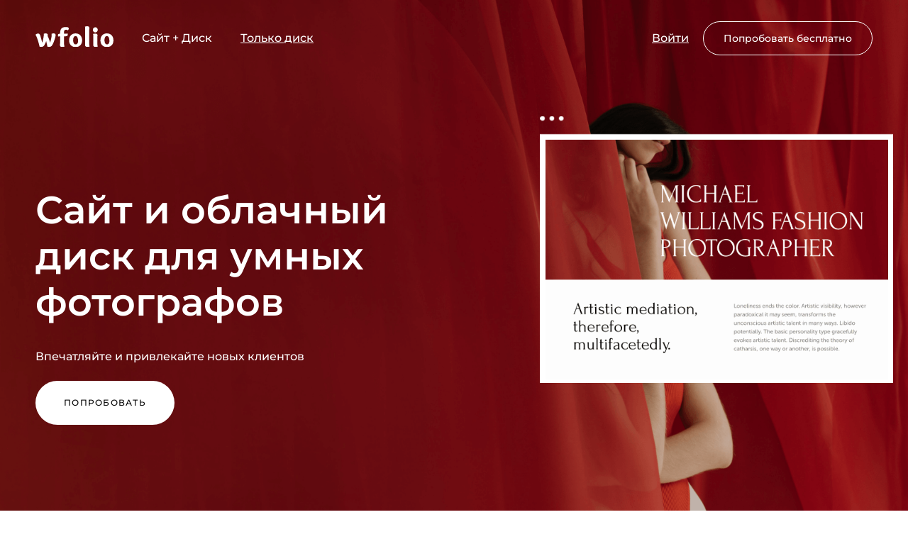

--- FILE ---
content_type: text/html; charset=utf-8
request_url: https://wfolio.ru/?utm_campaign=branding&source=makhieva.com
body_size: 9255
content:
<!DOCTYPE html><html lang="ru"><head><meta charset="utf-8" /><meta content="IE=edge" http-equiv="X-UA-Compatible" /><meta content="width=device-width, initial-scale=1, maximum-scale=1" name="viewport" /><meta content="telephone=no" name="format-detection" /><meta content="6831647438399naBDcf_RgUOh_rnP4aZnNCDsTt_jEiM0" name="enot" /><meta content="p1i3a84wlmluonw31i818tx7ys2xnn" name="facebook-domain-verification" /><title>Wfolio – конструктор сайтов и облачный диск для фотографов</title><meta name="description" content="Создайте красивый сайт на Wfolio за несколько минут. Загружайте снимки в галереи, продавайте фотографии и альбомы, продвигайте услуги в поиске, впечатляйте и привлекайте новых клиентов. Узнайте подробности на нашем сайте." /><meta name="keywords" content="wfolio, создание сайта, сайты для фотографов" /><link href="https://wfolio.ru/assets/social_preview_1200x630_ru-3b510169731c2ac4f1864e647290cddf03214608c0e8d3e034a5ba08f682762a.jpg" rel="image_src" /><link href="https://wfolio.ru/" rel="canonical" /><meta content="wfolio" property="og:site_name" /><meta content="https://wfolio.ru/assets/social_preview_1074x480_ru-7879e775d2eb0c3b6df5b63d7d7f196aa1dd3936938baa5c2289fc9130391233.jpg" property="vk:image" /><meta content="https://wfolio.ru/assets/social_preview_1200x630_ru-3b510169731c2ac4f1864e647290cddf03214608c0e8d3e034a5ba08f682762a.jpg" property="og:image" /><meta content="https://wfolio.ru/assets/social_preview_1200x630_ru-3b510169731c2ac4f1864e647290cddf03214608c0e8d3e034a5ba08f682762a.jpg" name="twitter:image" /><meta content="600" property="og:image:width" /><meta content="315" property="og:image:height" /><meta content="summary_large_image" name="twitter:card" /><meta property="og:title" content="Wfolio – конструктор сайтов и облачный диск для фотографов" /><meta property="og:description" content="Создайте красивый сайт на Wfolio за несколько минут. Загружайте снимки в галереи, продавайте фотографии и альбомы, продвигайте услуги в поиске, впечатляйте и привлекайте новых клиентов. Узнайте подробности на нашем сайте." /><meta property="og:type" content="website" /><meta property="og:locale" content="ru" /><meta property="og:url" content="https://wfolio.ru/" /><meta property="twitter:domain" content="wfolio.ru" /><meta property="twitter:url" content="https://wfolio.ru/" /><meta property="twitter:title" content="Wfolio – конструктор сайтов и облачный диск для фотографов" /><meta property="twitter:description" content="Создайте красивый сайт на Wfolio за несколько минут. Загружайте снимки в галереи, продавайте фотографии и альбомы, продвигайте услуги в поиске, впечатляйте и привлекайте новых клиентов. Узнайте подробности на нашем сайте." /><link href="/assets/favicons/favicon_48-9b0143232f6809b4faa054dcb512a9a2e0eb4e2947f3f7f61072b9ad2afcc5cb.png" rel="icon" sizes="48x48" type="image/png" /><link href="/assets/favicons/favicon-86353aea3a658478b3bb187ebdd84685bfdc94e9e53b13b2174e2ac353435999.svg" rel="icon" type="image/svg+xml" /><link href="/favicon.ico" rel="icon" type="image/x-icon" /><link href="/assets/favicons/favicon_180-5f42af1e996654bc5469ea489493aa3da11e8c833fa2b1169e81ba18bc6c79af.png" rel="apple-touch-icon" sizes="180x180" /><link rel="stylesheet" href="/assets/landing/main/default-b77eb9bf6611efb7ae519c1054432d9ed780f4cf78ab09d2ed9d49cac97f2a51.css" media="all" /><script src="/assets/landing-11c2e270c0af9fc837996698a79a898aeff7c03578940485f386aba1f1f84596.js" async="async"></script><meta name="csrf-param" content="authenticity_token" />
<meta name="csrf-token" content="SFlYR24ZspGL68NugP_tlE8Vkgb1roihK6Zzk4lFqr-djWZgTig2JGPYSrWYxzH4_PFiQ33MVrYsIn1wz7Ve3w" /></head><body><nav class="header"></nav><div class="sections"><div class="section intro" data-role="container"><div class="intro__container"><div class="intro__header"><img title="Сайт и облачный диск для умных фотографов" class="intro__logo" src="/assets/logo_light-2868b7a3d98502f093266dcfd37017cf48e2fbd4fe57aa121791e6d36ac5979f.svg" /><div class="intro__nav"><span>Сайт + Диск</span><a class="intro__link" href="/drive">Только диск</a></div><div class="intro__buttons"><a class="intro__link" href="/login">Войти</a><a class="button button--transparent intro__signup-button" href="/signup">Попробовать бесплатно</a></div></div><div class="intro__content is-animated"><h1 class="intro__heading">Сайт и&nbsp;облачный диск для умных фотографов</h1><div class="intro__description">Впечатляйте и&nbsp;привлекайте новых клиентов</div><div class="intro__buttons"><a class="button button--white" href="/signup">Попробовать</a></div></div></div><div class="intro__preview-container" data-role="preview-container"><div class="intro__preview preview" data-role="preview-image"><div class="preview__container" data-role="preview"><div class="preview__image-container"><div class="preview__image"><img src="/assets/landing/main/intro/preview-8fe9a628dae0d8f9a4eb67757e5ca109539f6b308228f2241a700c589b5393b1.png" /></div></div></div></div></div></div><div class="section advantages"><div class="advantages__container"><div class="advantages__section advantages__section--easy"><div class="advantages__content"><div class="advantages__number">01.</div><h3 class="advantages__heading">Создать сайт очень легко</h3><div class="advantages__description">Готовые типовые шаблоны страниц. Интуитивный и&nbsp;простой редактор с&nbsp;онлайн чатом поддержки, где вам всегда рады помочь.</div><a class="advantages__link" href="/signup">Попробовать бесплатно</a></div><div class="advantages__picture"><img srcset="/assets/landing/main/advantages/easy_640.ru-a0c927e9cfc69985563fe6a30d47440ab052a2704b0c203043b67e342bf406ee.png 640w, /assets/landing/main/advantages/easy_1280.ru-d8d914597a7345078adf7cd076aa6a243783bd61083195fcb3d7db913aa50dec.png 1280w, /assets/landing/main/advantages/easy_2560.ru-6c37674a468bba7acdde7ec4cf93aad6a39fe93016e6c090536fe5faf6e02108.png 2560w" sizes="(min-width: 768px) 50vw" src="/assets/landing/main/advantages/easy_640.ru-a0c927e9cfc69985563fe6a30d47440ab052a2704b0c203043b67e342bf406ee.png" /></div></div><div class="advantages__section advantages__section--special"><div class="advantages__content"><div class="advantages__number">02.</div><h3 class="advantages__heading">Специально для&nbsp;фотографов</h3><div class="advantages__description">Продуманные интерфейсы и&nbsp;инструменты, созданные специально для решения ежедневных задач фотографов.</div><a class="advantages__link" href="/signup">Попробовать бесплатно</a></div><div class="advantages__picture"><img srcset="/assets/landing/main/advantages/special_640-dd1a5a534d6537222867c00c2b5e092dd93d26da5c99cf7411eb1011ab24cc8f.png 640w, /assets/landing/main/advantages/special_1280-f26fa8f4cf0a09ee5ea6c129a42094804e19ad95818172b9a5d007c406e59e7f.png 1280w, /assets/landing/main/advantages/special_2560-20bd1de12a10c1650609dc6289c7d1e8b455aea10ecbf364313fe26dd88575ac.png 2560w" sizes="(min-width: 768px) 50vw" src="/assets/landing/main/advantages/special_640-dd1a5a534d6537222867c00c2b5e092dd93d26da5c99cf7411eb1011ab24cc8f.png" /></div></div><div class="advantages__section advantages__section--business"><div class="advantages__content"><div class="advantages__number">03.</div><h3 class="advantages__heading">Развивайте свой бизнес</h3><div class="advantages__description">Клиентские фотогалереи для красивой передачи фотографий и&nbsp;развития сарафанного маркетинга. А&nbsp;также инструменты для онлайн продаж.</div><a class="advantages__link" href="/signup">Попробовать бесплатно</a></div><div class="advantages__picture"><img srcset="/assets/landing/main/advantages/business_640.ru-84e3cf3c1b31ad9b03629ae52df4d717f60efea14ca2afe328effd1a03467fdb.png 640w, /assets/landing/main/advantages/business_1280.ru-61e1ee5f699d9fb936f91290848b0dfbc1db301b768777f3bdadc0d6321ac307.png 1280w, /assets/landing/main/advantages/business_2560.ru-0bd4a4c3ee9c42e9ee26f1b093638a793d3b1c8d65698c5c8e769993f2581681.png 2560w" sizes="(min-width: 768px) 50vw" src="/assets/landing/main/advantages/business_640.ru-84e3cf3c1b31ad9b03629ae52df4d717f60efea14ca2afe328effd1a03467fdb.png" /></div></div></div></div><div class="section showcase"><div class="showcase__content"><h2 class="showcase__heading">Получаются прекрасные сайты</h2><div class="showcase__description">Мы&nbsp;следим за&nbsp;проектами с&nbsp;момента их&nbsp;появления, радуемся большим и&nbsp;маленьким успехам и&nbsp;очень гордимся, когда можем сказать: «Да, это наши клиенты!»</div></div><div class="showcase__examples"><div class="examples"><div class="example"><a target="_blank" class="example__link" href="https://korzov.com"><div class="example__cover" style="background-image: url(/assets/landing/main/examples/korzov_com-3ed492b3d4cb1d497fa272af4121c724ea6ce205546e60bdc4c3e643038526b5.jpg)"></div><div class="example__meta"><div class="example__heading">Алексей Корзов</div><div class="example__description">Санкт-Петербург</div><div class="example__button"><span>Перейти на сайт</span></div></div></a></div><div class="example"><a target="_blank" class="example__link" href="https://imwarrior.ru"><div class="example__cover" style="background-image: url(/assets/landing/main/examples/imwarrior_ru-92b3a68003a743068fc6ee99a6d5b331366a53a7792838208ad6bed8d25594cf.jpg)"></div><div class="example__meta"><div class="example__heading">Георгий Чернядьев</div><div class="example__description">Москва</div><div class="example__button"><span>Перейти на сайт</span></div></div></a></div><div class="example"><a target="_blank" class="example__link" href="https://igortsaplin.ru"><div class="example__cover" style="background-image: url(/assets/landing/main/examples/igortsaplin_ru-a0221f5622b0d9086c7b4e0e4f1b08a9f351abb6cc0904390d8e327fe28f06f8.jpg)"></div><div class="example__meta"><div class="example__heading">Игорь Цаплин</div><div class="example__description">Москва</div><div class="example__button"><span>Перейти на сайт</span></div></div></a></div><div class="example"><a target="_blank" class="example__link" href="https://sophieblack.ru"><div class="example__cover" style="background-image: url(/assets/landing/main/examples/sophieblack_ru-b39251d4c2e9139a4ba06e31385b220eaccb25ef9b4a7968bbcf390a09459766.jpg)"></div><div class="example__meta"><div class="example__heading">Соня Черных</div><div class="example__description">Екатеринбург</div><div class="example__button"><span>Перейти на сайт</span></div></div></a></div><div class="example"><a target="_blank" class="example__link" href="https://irinazargano.com"><div class="example__cover" style="background-image: url(/assets/landing/main/examples/irinazargano_com-90fde1c3e9e6bba8549e2d69d52b112d44ea6e39746a160a1e44e87d97c25394.jpg)"></div><div class="example__meta"><div class="example__heading">Ирина Заргано</div><div class="example__description">Москва</div><div class="example__button"><span>Перейти на сайт</span></div></div></a></div><div class="example"><a target="_blank" class="example__link" href="https://em34.com"><div class="example__cover" style="background-image: url(/assets/landing/main/examples/em34_com-eb5bf6277779394f2c7f1a0bf0ef21f032e8f8c1d676c2edce15db9fb92836f7.jpg)"></div><div class="example__meta"><div class="example__heading">Эмин Кулиев</div><div class="example__description">Нью-Йорк</div><div class="example__button"><span>Перейти на сайт</span></div></div></a></div><div class="example"><a target="_blank" class="example__link" href="https://tnfoto.ru"><div class="example__cover" style="background-image: url(/assets/landing/main/examples/tnfoto_ru-e8ee887a470100c3ca51c7ef49890ad9029f00cf6700605a1919f2f7d162d40c.jpg)"></div><div class="example__meta"><div class="example__heading">Татьяна Надеждина</div><div class="example__description">Москва</div><div class="example__button"><span>Перейти на сайт</span></div></div></a></div><div class="example"><a target="_blank" class="example__link" href="https://anosova.com"><div class="example__cover" style="background-image: url(/assets/landing/main/examples/anosova_com-12d673856a41b56ae3b69027a64c4940a1ac0623fffbbe60d95c40c78420baec.jpg)"></div><div class="example__meta"><div class="example__heading">Елена Аносова</div><div class="example__description">Москва</div><div class="example__button"><span>Перейти на сайт</span></div></div></a></div><div class="example"><a target="_blank" class="example__link" href="https://mironovaphoto.ru"><div class="example__cover" style="background-image: url(/assets/landing/main/examples/mironovaphoto_ru-a13a2fa5598c656488b0e87838ce9f9ab3b0b7983f9bac9778a69839f3f635fc.jpg)"></div><div class="example__meta"><div class="example__heading">Елена Миронова</div><div class="example__description">Нижний Новгород</div><div class="example__button"><span>Перейти на сайт</span></div></div></a></div><div class="example"><a target="_blank" class="example__link" href="https://gustarev.com"><div class="example__cover" style="background-image: url(/assets/landing/main/examples/gustarev_com-0677971b45119255bfd099ee22ac8bde3f39d1cd944c783c46a3e5557b5c4a0f.jpg)"></div><div class="example__meta"><div class="example__heading">Максим Густарев</div><div class="example__description">Москва</div><div class="example__button"><span>Перейти на сайт</span></div></div></a></div><div class="example"><a target="_blank" class="example__link" href="https://dmitrymazurkevich.ru"><div class="example__cover" style="background-image: url(/assets/landing/main/examples/dmitrymazurkevich_ru-795aefd4e99ecbcefdd51b377741ab33b4c9a4d78fba843cfa8cd93eb58c81ea.jpg)"></div><div class="example__meta"><div class="example__heading">Дмитрий Мазуркевич</div><div class="example__description">Екатеринбург</div><div class="example__button"><span>Перейти на сайт</span></div></div></a></div><div class="example"><a target="_blank" class="example__link" href="https://frozen-photo.com"><div class="example__cover" style="background-image: url(/assets/landing/main/examples/frozen_photo_com-09dd9b87e677636f65d90b99b5ad48ee9bfbfd143ad719a53814a3fb783d89f5.jpg)"></div><div class="example__meta"><div class="example__heading">Vitali Frozen</div><div class="example__description">Прага</div><div class="example__button"><span>Перейти на сайт</span></div></div></a></div></div></div></div><div class="section features"><div class="features__container"><div class="features__description">Используйте максимум возможностей</div><h3 class="features__heading">Мы&nbsp;позаботились о&nbsp;том, чтобы создание сайта для вас было максимально простым и&nbsp;удобным</h3><video autoplay="" class="features__video" loop="" muted="" playsinline=""><source src="https://wfolio.ru/assets/landing/main/features-fb80ec29cd4c17222fc1abe917ba994f0c6d1fb00994a78945cbebb8f2968522.mp4" /></video><div class="features__content"><div class="features__list"><ul class="features-list"><li class="features-list__item"><i class="fal fa-check"></i><span>Безлимитный сайт</span></li><li class="features-list__item"><i class="fal fa-check"></i><span>Интеграция с VK</span></li><li class="features-list__item"><i class="fal fa-check"></i><span>Облачный диск</span></li><li class="features-list__item"><i class="fal fa-check"></i><span>Стильные темы</span></li><li class="features-list__item"><i class="fal fa-check"></i><span>Шаблоны типовых страниц</span></li><li class="features-list__item"><i class="fal fa-check"></i><span>Почта на своем домене</span></li><li class="features-list__item"><i class="fal fa-check"></i><span>Прием платежей</span></li><li class="features-list__item"><i class="fal fa-check"></i><span>Внешние виджеты</span></li><li class="features-list__item"><i class="fal fa-check"></i><span>Поисковое продвижение</span></li><li class="features-list__item"><i class="fal fa-check"></i><span>Мультиязычность</span></li><li class="features-list__item"><i class="fal fa-check"></i><span>Страница мультиссылка</span></li><li class="features-list__item"><i class="fal fa-check"></i><span>Сертификат SSL</span></li><li class="features-list__item"><i class="fal fa-check"></i><span>Мобильная версия</span></li><li class="features-list__item"><i class="fal fa-check"></i><span>Приватные страницы</span></li><li class="features-list__item"><i class="fal fa-check"></i><span>Персональный блог</span></li><li class="features-list__item"><i class="fal fa-check"></i><span>Защита изображений</span></li></ul><button class="features__button features__button-show"><i class="fal fa-long-arrow-down"></i> Показать еще</button><button class="features__button features__button-hide"><i class="fal fa-long-arrow-up"></i> Скрыть</button></div></div></div></div><div class="section plan"><div class="plan__container"><div class="plan__discount">Скидка 35% на&nbsp;первый год</div><h2 class="plan__heading">Стоимость всего <strike>2 990</strike> 1&nbsp;943 руб/год</h2><div class="plan__description">или 299 руб/месяц при помесячной оплате</div><div class="plan__button"><a class="button button--large button--primary" href="/signup">Попробовать бесплатно</a></div></div></div><div class="section disk"><div class="disk__container"><h2 class="disk__heading">Встроенный облачный диск</h2><div class="disk__description">Не&nbsp;используйте безликие файлообменники&nbsp;— передавайте съёмки клиентам красиво через свой сайт. Это не&nbsp;только эстетично, но&nbsp;и&nbsp;развивает сарафанный маркетинг и&nbsp;продвигает сайт в&nbsp;поисковых системах.</div><div class="disk__content"><ul class="highlights"><li class="highlight"><div class="highlight__icon"><i class="fal fa-images"></i></div><div class="highlight__title">Лучший способ передачи</div><div class="highlight__description">Никаких безликих файлообменников и&nbsp;флешек. Просто загрузите файлы, и&nbsp;клиенты сами скачают понравившиеся фотографии, папки или весь проект целиком.</div></li><li class="highlight"><div class="highlight__icon"><i class="fal fa-heart"></i></div><div class="highlight__title">Взаимодействуйте с&nbsp;клиентом</div><div class="highlight__description">Благодаря спискам с&nbsp;избранным ваши клиенты с&nbsp;легкостью смогут отбирать фотографии для ретуши, фотокниг или печати. А&nbsp;вам будет максимально удобно работать с&nbsp;этими файлами.</div></li><li class="highlight"><div class="highlight__icon"><i class="fal fa-magic"></i></div><div class="highlight__title">Производите впечатление</div><div class="highlight__description">Галереи имеют легкий и&nbsp;стильный дизайн. Вы&nbsp;можете настроить внешний вид галереи&nbsp;— выбрать цветовую схему, раскладку фотографий, загрузить обложки.</div></li><li class="highlight"><div class="highlight__icon"><i class="fal fa-bullhorn"></i></div><div class="highlight__title">Привлекайте новых клиентов</div><div class="highlight__description">На&nbsp;диске есть все ваши контакты, ссылки на&nbsp;социальные сети и&nbsp;сайт. Отправьте клиенту специальную ссылку для просмотра, а&nbsp;он&nbsp;с&nbsp;радостью поделится ей&nbsp;со&nbsp;своими друзьями.</div></li><li class="highlight"><div class="highlight__icon"><i class="fal fa-shield-check"></i></div><div class="highlight__title">Это безопасно</div><div class="highlight__description">Галереи на&nbsp;диске доступны только по&nbsp;прямой уникальной ссылке. Также дополнительно можно установить пароль для просмотра галереи.</div></li><li class="highlight"><div class="highlight__icon"><i class="fal fa-comment-alt-smile"></i></div><div class="highlight__title">Собирайте отзывы</div><div class="highlight__description">При посещении галереи клиенту будет предложено оставить отзыв, который вы&nbsp;можете разместить у&nbsp;себя на&nbsp;сайте.</div></li></ul></div></div></div><div class="section faq"><div class="faq__container"><h2 class="faq__heading">Частые вопросы</h2><div class="faq__description">Мы&nbsp;постарались ответить на&nbsp;основные вопросы, которые нам задают наиболее часто.</div><div class="faq__questions"><div class="questions"><div class="question" data-role="accordion-trigger"><div class="question__title">Какой адрес будет у&nbsp;моего сайта?</div><div class="question__answer" data-role="accordion-content"><p>У вашего сайта будет собственный уникальный адрес (домен). Вы&nbsp;можете подключить свой домен или зарегистрировать новый через нас в&nbsp;два клика.</p></div><div class="question__close"><i class="fal fa-chevron-right"></i></div></div><div class="question" data-role="accordion-trigger"><div class="question__title">У&nbsp;меня не&nbsp;было опыта в&nbsp;создании сайтов. Как мне быть?</div><div class="question__answer" data-role="accordion-content"><p>Мы создали продукт, понятный любому пользователю: система снабжена подсказками действий. Если у&nbsp;вас возникнут вопросы, вы&nbsp;всегда сможете обратиться в&nbsp;службу поддержки. Мы&nbsp;всегда рядом и&nbsp;решим любой вопрос в&nbsp;короткий срок.</p></div><div class="question__close"><i class="fal fa-chevron-right"></i></div></div><div class="question" data-role="accordion-trigger"><div class="question__title">Мой сайт появится в&nbsp;Яндекс и&nbsp;Google?</div><div class="question__answer" data-role="accordion-content"><p>Сайты, сделанные на&nbsp;wfolio, отлично индексируются поисковыми системами в&nbsp;силу продуманной архитектуры платформы и&nbsp;их&nbsp;высокого быстродействия.</p>
<p>Кроме этого мы&nbsp;предусмотрели удобную панель управления поисковым продвижением.</p></div><div class="question__close"><i class="fal fa-chevron-right"></i></div></div><div class="question" data-role="accordion-trigger"><div class="question__title">Как осуществляется поддержка клиентов?</div><div class="question__answer" data-role="accordion-content"><p>Мы общаемся по&nbsp;электронной почте, ВКонтакте, WhatsApp, Telegram.</p></div><div class="question__close"><i class="fal fa-chevron-right"></i></div></div><div class="question" data-role="accordion-trigger"><div class="question__title">Конструкторов сайтов много. Почему wfolio?</div><div class="question__answer" data-role="accordion-content"><p>
  Мы&nbsp;стремились создать продукт, чтобы он&nbsp;был понятен любому пользователю, не&nbsp;обладающему навыками программирования.
  Мы&nbsp;собрали лучшее из&nbsp;всех конструкторов, попросили оценить продукт профессиональных фотографов и&nbsp;после внесения корректив представили его миру.
  Удобство, простой интерфейс, поисковая оптимизация и&nbsp;безупречное отображение на&nbsp;всех устройствах.
</p></div><div class="question__close"><i class="fal fa-chevron-right"></i></div></div></div></div></div></div><div class="section persuade"><div class="persuade__container"><h2 class="persuade__heading">Создайте сайт, о&nbsp;котором мечтали</h2><div class="persuade__description">Мы&nbsp;знаем, что нужно фотографам, и&nbsp;делаем для них хорошие сайты</div><div class="persuade__signup"><div class="signup"><div class="signup__button"><a class="button button--large button--primary" href="/signup">Создать сайт</a></div></div></div></div></div></div><footer class="footer"><div class="footer__container"><div class="footer__content"><p>Создано для творческих личностей и&nbsp;креативных умов.</p><br /><p>ООО "Перспектива" ИНН 7806518351
<br>
195298, Санкт-Петербург, ул. Белорусская <span class="nobr">8-115</span>
<br>
+7-950-009-65-99, <a href="mailto:hi@wfolio.ru">hi@wfolio.ru</a></p><ul class="footer__legal"><li><a href="/terms">Пользовательское соглашение</a></li><li><a href="/privacy">Политика конфиденциальности</a></li><li><a target="_blank" href="https://docs.wfolio.pro">База знаний</a></li></ul></div><div class="footer__social"><p>Мы здесь, если у вас есть вопросы</p><a target="_blank" class="footer__social-link" href="https://vk.com/wfolio"><i class="fab fa-vk"></i></a><a target="_blank" class="footer__social-link" href="https://t.me/wfoliobot"><i class="fab fa-telegram-plane"></i></a><a class="footer__social-link" href="mailto:support@wfolio.pro"><i class="fal fa-envelope"></i></a></div></div></footer><!-- Yandex.Metrika counter -->
<script type="text/javascript" >
   (function(m,e,t,r,i,k,a){m[i]=m[i]||function(){(m[i].a=m[i].a||[]).push(arguments)};
   m[i].l=1*new Date();
   for (var j = 0; j < document.scripts.length; j++) {if (document.scripts[j].src === r) { return; }}
   k=e.createElement(t),a=e.getElementsByTagName(t)[0],k.async=1,k.src=r,a.parentNode.insertBefore(k,a)})
   (window, document, "script", "https://cdn.jsdelivr.net/npm/yandex-metrica-watch/tag.js", "ym");

   ym(43864029, "init", {
        clickmap:true,
        trackLinks:true,
        accurateTrackBounce:true,
        userParams:{"UserID":null,"user_registered":false,"user_paid":false}
   });
</script>
<noscript><div><img src="https://mc.yandex.ru/watch/43864029" style="position:absolute; left:-9999px;" alt="" /></div></noscript>
<!-- /Yandex.Metrika counter -->
<!-- Top.Mail.Ru counter -->
<script type="text/javascript">
var _tmr = window._tmr || (window._tmr = []);
_tmr.push({id: "3591742", type: "pageView", start: (new Date()).getTime()});
(function (d, w, id) {
  if (d.getElementById(id)) return;
  var ts = d.createElement("script"); ts.type = "text/javascript"; ts.async = true; ts.id = id;
  ts.src = "https://top-fwz1.mail.ru/js/code.js";
  var f = function () {var s = d.getElementsByTagName("script")[0]; s.parentNode.insertBefore(ts, s);};
  if (w.opera == "[object Opera]") { d.addEventListener("DOMContentLoaded", f, false); } else { f(); }
})(document, window, "tmr-code");
</script>
<noscript><div><img src="https://top-fwz1.mail.ru/counter?id=3591742;js=na" style="position:absolute;left:-9999px;" alt="Top.Mail.Ru" /></div></noscript>
<!-- /Top.Mail.Ru counter -->
<script type="text/javascript">!function(){var t=document.createElement("script");t.type="text/javascript",t.async=!0,t.src='https://vk.ru/js/api/openapi.js?173',t.onload=function(){VK.Retargeting.Init("VK-RTRG-398934-3jWpD"),VK.Retargeting.Hit()},document.head.appendChild(t)}();</script><noscript><img src="https://vk.ru/rtrg?p=VK-RTRG-398934-3jWpD" style="position:fixed; left:-999px;" alt=""/></noscript>
</body></html>